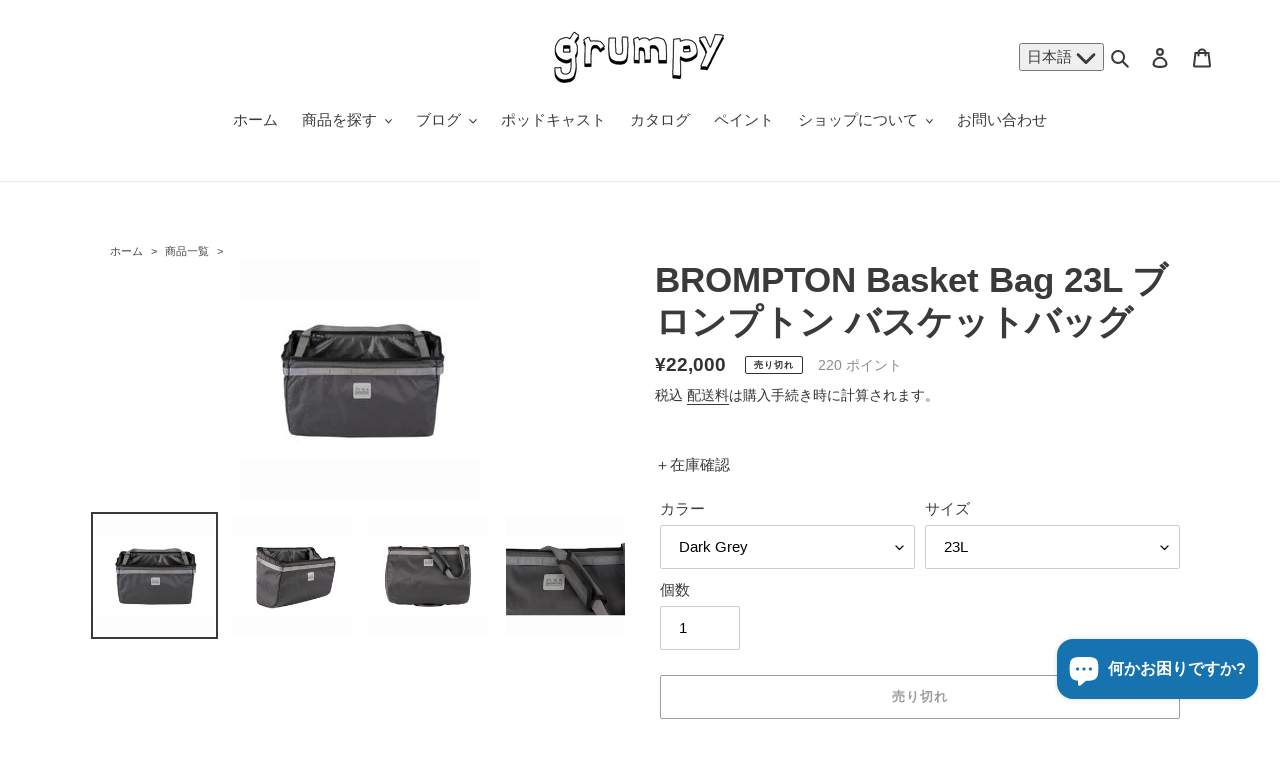

--- FILE ---
content_type: text/javascript
request_url: https://ride.grumpy.jp/cdn/shop/t/3/assets/easy_points.js?v=104076972308158983211653536824
body_size: 4537
content:
function formatBigNumber(int){return int.toString().replace(/\B(?=(\d{3})+(?!\d))/g,",")}function insertPointValue(ele){var currencyCostString=ele.getAttribute("data-loyal-currency-cost"),regex=/[^\d]/g,currencyCost=currencyCostString.replace(regex,"")/(100*EasyPointsCore.Currency.getRate()),points=currencyCost*pointRulePercent,bonusPointAttributes=ele.getAttribute("data-loyal-bonus-points");if(bonusPointAttributes){bonusPointAttributes=JSON.parse(bonusPointAttributes);var bonusPointPercent=bonusPointAttributes.pointValue/bonusPointAttributes.currencyValue;bonusPointAttributes.bonusPoints=Math.floor(currencyCost*bonusPointPercent),ele.setAttribute("data-loyal-bonus-points",JSON.stringify(bonusPointAttributes)),points+=bonusPointAttributes.bonusPoints}ele.hasAttribute("data-loyal-cart-subtotal")&&(points+=totalBonusPoints()),ele.getAttribute("data-loyal-round")=="up"?points=Math.ceil(points):points=Math.floor(points),insertPointValueIntoElement(ele,points)}function insertPointValueIntoElement(ele,pointValue){ele.querySelectorAll('[data-loyal-target="point-value-location"]').forEach(function(target){target.innerHTML=formatBigNumber(pointValue)})}function totalBonusPoints(){var eles=document.querySelectorAll("[data-loyal-bonus-points]"),productBonusPoints={},points=0;eles.forEach(function(ele){var bonusPointAttributes=ele.getAttribute("data-loyal-bonus-points");bonusPointAttributes=JSON.parse(bonusPointAttributes);var productPoints=bonusPointAttributes.bonusPoints,currentProductPoints=productBonusPoints[bonusPointAttributes.productId];(!currentProductPoints||currentProductPoints<productPoints)&&(productBonusPoints[bonusPointAttributes.productId]=productPoints)});var values=Object.values(productBonusPoints);for(i=0;i<values.length;i++)points+=values[i];return points}function updateRedemptionForm(){var shownPointsEle=document.getElementById("shown-point-value");if(shownPointsEle){var points=shownPointsEle.value,redemptionPointValue=document.getElementById("redemption-point-value");redemptionPointValue&&(redemptionPointValue.value=points),EasyPointsCore.Validate.pointRedemption()?shownPointsEle.classList.remove("invalid"):shownPointsEle.classList.add("invalid")}}var pointRulePointValue,pointRuleCurrencyValue,easyPointsSession=getEasyPointsSession();pointRulePointValue=easyPointsSession.customerPointRulePointValue,pointRuleCurrencyValue=easyPointsSession.customerPointRuleCurrencyValue;var pointRulePercent=null;function htmlRedirectInput(){var input=document.createElement("input");return input.type="text",input.setAttribute("name","html_redirect"),input.value="true",input}function buildForm(action,formId="point-redemption-form",name="coupon"){var virtualForm=document.getElementById(formId);if(virtualForm){var inputs=Array.from(virtualForm.getElementsByTagName("input")),form=document.createElement("form");form.method="post",form.action=action,form.classList.add("easy-points-hide"),inputs.forEach(function(input,ind){form.appendChild(input.cloneNode())});var clonedCustomerHashInput;if(EasyPointsData.customer&&EasyPointsData.customer.hash)clonedCustomerHashInput=document.createElement("INPUT"),clonedCustomerHashInput.type="hidden",clonedCustomerHashInput.value=EasyPointsData.customer.hash;else{var customerHashInput=document.getElementById("customerHash");customerHashInput&&(clonedCustomerHashInput=customerHashInput.cloneNode(),clonedCustomerHashInput.removeAttribute("id"))}return clonedCustomerHashInput&&(clonedCustomerHashInput.name=name+"[customer_hash]",form.appendChild(clonedCustomerHashInput)),form.appendChild(htmlRedirectInput()),form}else return null}function submitForm(form){document.body.appendChild(form),form.submit()}function submitRedemptionForm(){if(updateRedemptionForm(),EasyPointsCore.Validate.pointRedemption()){var widgetRedemptionButton2=document.getElementById("widget-redemption-button");if(widgetRedemptionButton2){widgetRedemptionButton2.setAttribute("disabled",!0);var text=widgetRedemptionButton2.dataset.loyalTextLoading||widgetRedemptionButton2.innerText;animateButton("widget-redemption-button",text)}updateDisplayedDiscount();var form=buildForm("/apps/loyalty/redeem");form&&(submitForm(form),removeEasyPointsSessionItem("customerMetafieldUpdatedAt"))}}function updateDisplayedDiscount(){var pointValue=document.getElementById("shown-point-value");setEasyPointsSessionItem("appliedDiscount",pointValue.value),displayDiscount(pointValue.value.toString())}function submitResetForm(){var widgetResetButton=document.getElementById("widget-reset-button");if(widgetResetButton){widgetResetButton.setAttribute("disabled",!0);var text=widgetResetButton.dataset.loyalTextLoading||widgetResetButton.innerText;animateButton("widget-reset-button",text)}removeEasyPointsSessionItem("appliedDiscount"),displayDiscount("0");var form=buildForm("/apps/loyalty/reset");form&&(submitForm(form),removeEasyPointsSessionItem("customerMetafieldUpdatedAt"))}function animateButton(buttonId,startingText){var button=document.getElementById(buttonId);if(button){button.innerText=startingText;var animation=function(){button.innerText.includes("...")?button.innerText=startingText:button.innerText=button.innerText+".",setTimeout(animation,500)};animation()}}function expandWidget(){var widget=document.getElementById("widget-container");widget&&widget.classList.remove("easy-points-hide");var minWidget=document.getElementById("widget-minimized");minWidget&&minWidget.classList.add("easy-points-hide")}function collapseWidget(){var widget=document.getElementById("widget-container");widget&&widget.classList.add("easy-points-hide");var minWidget=document.getElementById("widget-minimized");minWidget&&minWidget.classList.remove("easy-points-hide")}function hideWidget(){setEasyPointsSessionItem("widgetHidden",!0),collapseWidget()}function showWidget(){removeEasyPointsSessionItem("widgetHidden"),expandWidget()}function updateDiscountInfo(){var shownPointValue=document.getElementById("shown-point-value");shownPointValue&&shownPointValue.setAttribute("disabled",!0);var widgetResetButton=document.getElementById("widget-reset-button");widgetResetButton&&widgetResetButton.classList.remove("easy-points-hide");var widgetRedemptionButton2=document.getElementById("widget-redemption-button");widgetRedemptionButton2&&widgetRedemptionButton2.classList.add("easy-points-hide")}function displayDiscount(value){var currencyValue="\xA5",currencyRatio="1.0";currencyValue+=formatBigNumber(value/currencyRatio).toString();var easyPointsSession2=getEasyPointsSession();easyPointsSession2.appliedDiscount=value,easyPointsSession2.appliedDiscountCurrency=currencyValue,setEasyPointsSession(easyPointsSession2),displayAppliedDiscount()}function displayAppliedDiscount(){var{appliedDiscount}=getEasyPointsSession();if(appliedDiscount){EasyPointsUI.insertAppliedDiscount(appliedDiscount);var shownPointValue=document.getElementById("shown-point-value");if(shownPointValue){var valueNum=appliedDiscount.toString().replace(/[^\d]/g,""),valueInt=parseInt(valueNum);shownPointValue.value=valueInt}}}function updatePointValueTargets(){pointRulePercent=pointRulePointValue/pointRuleCurrencyValue;var targetNodes=document.querySelectorAll('[data-loyal-target="point-value"]'),targets=Array.prototype.slice.call(targetNodes),bonusPointTargets=[],noBonusPointTargets=[];targets.forEach(function(target){var bonus=target.getAttribute("data-loyal-bonus-points");(bonus?bonusPointTargets:noBonusPointTargets).push(target)}),bonusPointTargets.concat(noBonusPointTargets).forEach(function(ele){insertPointValue(ele)})}function updateLoyaltyTargets(){var pointBalance,expirationDate,easyPointsSession2=getEasyPointsSession();pointBalance=easyPointsSession2.pointBalance,expirationDate=easyPointsSession2.expirationDate;var targetNodes=document.querySelectorAll("[data-loyal-target]"),targets=Array.prototype.slice.call(targetNodes);targets.find(function(ele){var target=ele.getAttribute("data-loyal-target");target=="shop-point-rule-currency-value"?pointRuleCurrencyValue=pointRuleCurrencyValue||ele.value:target=="shop-point-rule-point-value"?pointRulePointValue=pointRulePointValue||ele.value:typeof pointBalance=="number"&&target=="balance"?ele.textContent=formatBigNumber(pointBalance):expirationDate&&target=="balance-expiration"&&EasyPointsUI.renderBalanceExpiration(expirationDate)}),pointRulePointValue&&pointRuleCurrencyValue&&updatePointValueTargets()}function toggleWidgetTierData(){var widgetMain=document.getElementById("widget-main");widgetMain.classList.toggle("easy-points-hide");var tierData=document.getElementById("widget-tier-data");tierData.classList.toggle("easy-points-hide");var dataToggleOnEles=document.getElementsByClassName("widget-tier-data-toggle-on"),dataToggleOnTargets=Array.prototype.slice.call(dataToggleOnEles),dataToggleOffEles=document.getElementsByClassName("widget-tier-data-toggle-off"),dataToggleOffTargets=Array.prototype.slice.call(dataToggleOffEles);dataToggleOnTargets.concat(dataToggleOffTargets).forEach(function(target){target.classList.toggle("easy-points-hide")})}function showTierDataToggleSection(){var container=document.getElementById("widget-tier-data-toggle-container");container&&container.classList.remove("easy-points-hide")}function getEasyPointsSession(){var easyPointsSession2=sessionStorage.getItem("easyPoints");return easyPointsSession2?JSON.parse(easyPointsSession2):{}}function setEasyPointsSession(easyPointsSession2){sessionStorage.setItem("easyPoints",JSON.stringify(easyPointsSession2))}function setEasyPointsSessionItem(key,value){var easyPointsSession2=getEasyPointsSession();easyPointsSession2[key]=value,setEasyPointsSession(easyPointsSession2)}function removeEasyPointsSessionItem(key){var easyPointsSession2=getEasyPointsSession();delete easyPointsSession2[key],setEasyPointsSession(easyPointsSession2)}var EasyPointsCore={Selectors:{TARGETS:{BALANCE:'[data-loyal-target="balance"]',APPLIED_DISCOUNT:'[data-loyal-target="applied-discount"]'},REDEMPTION:{POINTS_VALUE:"#redemption-point-value",POINTS_MAX:"#redemption-max-points"}},Locale:{get(){if(EasyPointsData&&EasyPointsData.shop){const{locale}=EasyPointsData.shop;return locale||"en"}return"en"}},Currency:{getFormatOptions(){if(EasyPointsData&&EasyPointsData.shop){var{money_format_options=null}=EasyPointsData.shop;return money_format_options}return null},getRate:function(){return Shopify&&Shopify.currency&&Shopify.currency.rate||1},getActiveString:function(fallback="JPY"){return Shopify&&Shopify.currency&&Shopify.currency.active||fallback},format(amount,{convert=!1,multiplier=1,format=null}={}){amount=Math.round((convert?amount*EasyPointsCore.Currency.getRate():amount)*multiplier);var money=amount/100+" "+EasyPointsCore.Currency.getActiveString();return Shopify&&Shopify.formatMoney!==void 0&&(EasyPointsData&&EasyPointsData.shop.money_format||format)&&(money=Shopify.formatMoney(amount,format||EasyPointsData.shop.money_format)),money}},Validate:{pointRedemption:function({points=null,balance=null,max=null}={}){var rNumbersOnly=/[^\d]/;if(!points){var pointsInputEl=document.querySelector(EasyPointsCore.Selectors.REDEMPTION.POINTS_VALUE);if(!pointsInputEl||pointsInputEl.value.match(rNumbersOnly)!=null)return!1;points=parseInt(pointsInputEl.value)}if(!balance){var balanceText="0";document.querySelectorAll(EasyPointsCore.Selectors.TARGETS.BALANCE).forEach(node=>balanceText=node.textContent),balance=parseInt(balanceText.replace(/[^\d]/g,""))}if(!max){var pointsMaxEl=document.querySelector(EasyPointsCore.Selectors.REDEMPTION.POINTS_MAX);if(!pointsMaxEl||pointsMaxEl.value.match(rNumbersOnly)!=null)return!1;max=parseInt(pointsMaxEl.value)}return max=max/(100*EasyPointsCore.Currency.getRate()),max*=1,max=Math.floor(max),0<points&&points<=Math.min(balance,max)}},Note:{submit(e){var btn=e.target;btn&&(btn.setAttribute("disabled",!0),btn.style.cursor="progress");var form=buildForm("/apps/loyalty/customers","easypoints-note-update","customer");form&&submitForm(form)}},Tiers:{getNextTier:function(subtotal=0){var{rankAdvancementData}=getEasyPointsSession();if(!rankAdvancementData)throw Error("EasyPointsCore: missing tiers rank data.");var nextTier=rankAdvancementData.tiers.find(tier=>tier.raw_amount*(100*EasyPointsCore.Currency.getRate())>subtotal);return nextTier?{name:nextTier.name,advancementAmountRaw:nextTier.raw_amount,advancementAmountMultiplied:nextTier.raw_amount*(100*EasyPointsCore.Currency.getRate())-subtotal}:null},getMaxTier:function(){var{rankAdvancementData}=getEasyPointsSession();return rankAdvancementData.tiers.sort((a,b)=>b.raw_amount-a.raw_amount)[0]}}},EasyPointsUI={BALANCE_EXPIRATION_CONTAINER_SELECTOR:'[data-loyal-target="balance-expiration"]',BALANCE_EXPIRATION_DATE_SELECTORS:{YY:'[data-loyal-target="balance-expiration__yy"]',MM:'[data-loyal-target="balance-expiration__mm"]',DD:'[data-loyal-target="balance-expiration__dd"]'},renderBalanceExpiration:function(date){var containers=document.body.querySelectorAll(EasyPointsUI.BALANCE_EXPIRATION_CONTAINER_SELECTOR);if(containers.length!=0){if(date==null){containers.forEach(function(container){container.classList.add("easy-points-hide")});return}date=new Date(date);var yy=date.getFullYear(),mm=date.getMonth()+1,dd=date.getDate();containers.forEach(function(container){container.classList.remove("easy-points-hide"),container.querySelectorAll(EasyPointsUI.BALANCE_EXPIRATION_DATE_SELECTORS.YY).forEach(function(el){el.textContent=yy}),container.querySelectorAll(EasyPointsUI.BALANCE_EXPIRATION_DATE_SELECTORS.MM).forEach(function(el){el.textContent=mm}),container.querySelectorAll(EasyPointsUI.BALANCE_EXPIRATION_DATE_SELECTORS.DD).forEach(function(el){el.textContent=dd})})}},insertAppliedDiscount:function(discount){var formatOptions=EasyPointsCore.Currency.getFormatOptions()||{convert:!0,multiplier:100};document.querySelectorAll(EasyPointsCore.Selectors.TARGETS.APPLIED_DISCOUNT).forEach(el=>el.innerHTML=EasyPointsCore.Currency.format(discount,formatOptions))},Note:{showSubmit(){var form=document.getElementById("easypoints-note-update");form&&form.classList.add("easy-points__form--changed")},addValuesChangedListener(){var input=document.querySelector('#easypoints-note-update input[name="customer[easypoints_birthday]"]');input&&input.addEventListener("input",this.showSubmit)},addSubmitListener(){var noteUpdateSubmit=document.getElementById("easypoints-note-update-submit");noteUpdateSubmit&&noteUpdateSubmit.addEventListener("click",EasyPointsCore.Note.submit)}},Tiers:{render(){const{rankMaintenanceData,rankAdvancementData}=getEasyPointsSession(),formatOptions=EasyPointsCore.Currency.getFormatOptions()||{convert:!0,multiplier:100};if(rankMaintenanceData){Array.prototype.slice.call(document.querySelectorAll('[data-loyal-target="rank-maintenance-amount"]')).forEach(target=>{target.textContent=EasyPointsCore.Currency.format(rankMaintenanceData.raw_amount,formatOptions)});var rankMaintenanceDeadline;rankMaintenanceData.deadline?(rankMaintenanceDeadline=new Date(rankMaintenanceData.deadline),rankMaintenanceDeadline=rankMaintenanceDeadline.toLocaleDateString(EasyPointsCore.Locale.get())):rankMaintenanceDeadline="N/A",Array.prototype.slice.call(document.querySelectorAll('[data-loyal-target="rank-maintenance-deadline"]')).forEach(target=>{target.textContent=rankMaintenanceDeadline})}if(rankAdvancementData){var nextTier=EasyPointsCore.Tiers.getNextTier(),maxTier=EasyPointsCore.Tiers.getMaxTier();if(nextTier){Array.prototype.slice.call(document.querySelectorAll('[data-loyal-target="rank-advancement-amount"]')).forEach(target=>{target.textContent=EasyPointsCore.Currency.format(nextTier.advancementAmountRaw,formatOptions)});var rankAdvancementDeadline;rankAdvancementData.deadline?(rankAdvancementDeadline=new Date(rankAdvancementData.deadline),rankAdvancementDeadline=rankAdvancementDeadline.toLocaleDateString(EasyPointsCore.Locale.get())):rankAdvancementDeadline="N/A",Array.prototype.slice.call(document.querySelectorAll('[data-loyal-target="rank-advancement-deadline"]')).forEach(target=>{target.textContent=rankAdvancementDeadline}),Array.prototype.slice.call(document.querySelectorAll('[data-loyal-target="rank-advancement-tier-name"]')).forEach(target=>{target.textContent=nextTier.name})}else maxTier?(Array.prototype.slice.call(document.querySelectorAll('[data-loyal-target="not-max-rank"]')).forEach(target=>{target.style.display="none"}),Array.prototype.slice.call(document.querySelectorAll('[data-loyal-target="rank-advancement-tier-name"]')).forEach(target=>{target.textContent=maxTier.name}),Array.prototype.slice.call(document.querySelectorAll('[data-loyal-target="max-rank"]')).forEach(target=>{target.style.removeProperty("display")})):(Array.prototype.slice.call(document.querySelectorAll('[data-loyal-target="max-rank"]')).forEach(target=>{target.style.display="none"}),Array.prototype.slice.call(document.querySelectorAll('[data-loyal-target="not-max-rank"]')).forEach(target=>{target.style.display="none"}))}}}};window.addEventListener("DOMContentLoaded",function(){EasyPointsUI.Note.addSubmitListener(),EasyPointsUI.Note.addValuesChangedListener()}),window.addEventListener("load",function(){var easyPointsSession2=getEasyPointsSession(),cartItemCountEle=document.getElementById("cart-item_count"),appliedDiscount=easyPointsSession2.appliedDiscount;appliedDiscount&&parseInt(appliedDiscount)>0&&(displayAppliedDiscount(),updateDiscountInfo()),easyPointsSession2.widgetHidden!==!0&&cartItemCountEle&&cartItemCountEle.value>0&&window.screen.width>1200&&window.screen.height>1300&&expandWidget(),updateLoyaltyTargets();var redemptionButton=document.getElementById("redemption_button");redemptionButton&&redemptionButton.addEventListener("click",submitRedemptionForm),(widgetRedemptionButton=document.getElementById("widget-redemption-button"))&&widgetRedemptionButton.addEventListener("click",submitRedemptionForm);var widgetResetButton=document.getElementById("widget-reset-button");widgetResetButton&&widgetResetButton.addEventListener("click",submitResetForm);var widgetCloseButton=document.getElementById("widget-close-btn");widgetCloseButton&&widgetCloseButton.addEventListener("click",hideWidget);var showWidgetButton=document.getElementById("widget-minimized");showWidgetButton&&showWidgetButton.addEventListener("click",showWidget);var shownPointValue=document.getElementById("shown-point-value");shownPointValue&&(shownPointValue.addEventListener("change",updateRedemptionForm),shownPointValue.addEventListener("focus",function(){shownPointValue.setAttribute("placeholder","")}),shownPointValue.addEventListener("blur",function(){shownPointValue.setAttribute("placeholder","0")}));var tierDataToggleEles=document.getElementsByClassName("widget-tier-data-toggle"),tierDataToggleTargets=Array.prototype.slice.call(tierDataToggleEles);tierDataToggleTargets.forEach(function(target){target.addEventListener("click",toggleWidgetTierData)});var tierName=easyPointsSession2.tierName;if(tierName){var tierNameEles=document.querySelectorAll('[data-loyal-target="tier-name"]'),tierNameTargets=Array.prototype.slice.call(tierNameEles);tierNameTargets.forEach(function(target){target.textContent=tierName}),showTierDataToggleSection()}EasyPointsUI.Tiers.render();function async(fn,callback){setTimeout(function(){fn()},0)}var shopDomainEle=document.getElementById("shopDomain"),shopDomain=shopDomainEle?shopDomainEle.value:null,redirectUrlEle=document.body.querySelector('input[data-loyal-target="redirect_url"]');redirectUrlEle&&(redirectUrlEle.value=window.location.pathname);var custIdEle=document.getElementById("customerId"),custId=custIdEle?custIdEle.value:null,custHashEle=document.getElementById("customerHash"),custHash=custHashEle?custHashEle.value:null;function staleSessionKey(key,easyPointsSession3=null){easyPointsSession3=easyPointsSession3||getEasyPointsSession();var date=easyPointsSession3[key];return!date||new Date-new Date(date)>3e5}function fetchAndUpdatePointRule(force=!1){var easyPointsSession3=getEasyPointsSession();if(shopDomain&&(force||custId&&custHash&&staleSessionKey("customerMetafieldUpdatedAt",easyPointsSession3)||staleSessionKey("shopMetafieldUpdatedAt",easyPointsSession3))){var data={},route="/apps/loyalty/order_point_rule";custId&&custHash&&(data={hash:custHash},route=route+"/"+custId);var params=new URLSearchParams(data),xhr=new XMLHttpRequest;xhr.open("GET",route+"?"+params.toString()),xhr.onload=function(){if(xhr.status===200){var resp=JSON.parse(xhr.response);easyPointsSession3.customerPointRulePercentage=parseInt(resp.percentage),easyPointsSession3.customerPointRulePointValue=parseInt(resp.point_value),easyPointsSession3.customerPointRuleCurrencyValue=parseInt(resp.currency_value),easyPointsSession3.tierName=resp.tier_name,resp.tier_maintenance_data&&(easyPointsSession3.rankMaintenanceData=resp.tier_maintenance_data.maintenance_data,easyPointsSession3.rankAdvancementData=resp.tier_maintenance_data.advancement_data),custId&&custHash||(easyPointsSession3.shopMetafieldUpdatedAt=new Date),setEasyPointsSession(easyPointsSession3),updatePointRule(easyPointsSession3)}},xhr.send()}}function updatePointRule(easyPointsSession3=null){easyPointsSession3=easyPointsSession3||getEasyPointsSession();var percentEle=document.body.querySelector('input[data-loyal-target="shop-point-rule-percent"]'),pointValueEle=document.body.querySelector('input[data-loyal-target="shop-point-rule-point-value"]'),currencyValueEle=document.body.querySelector('input[data-loyal-target="shop-point-rule-currency-value"]'),eles=document.querySelectorAll('[data-loyal-target="tier-name"]'),targets=Array.prototype.slice.call(eles);targets.forEach(function(target){target.textContent=easyPointsSession3.tierName}),showTierDataToggleSection();var pointValue=easyPointsSession3.customerPointRulePointValue,currencyValue=easyPointsSession3.customerPointRuleCurrencyValue;percentEle.value=easyPointsSession3.customerPointRulePercentage,pointValueEle.value=pointValue,currencyValueEle.value=currencyValue,EasyPointsUI.Tiers.render(),eles=document.querySelectorAll('[data-loyal-target="point-value"]'),targets=Array.prototype.slice.call(eles);var bonusPointTargets=[],noBonusPointTargets=[];targets.forEach(function(target){var bonus=target.getAttribute("data-loyal-bonus-points");(bonus?bonusPointTargets:noBonusPointTargets).push(target)}),bonusPointTargets.concat(noBonusPointTargets).forEach(function(ele){var currencyCost=parseInt(ele.dataset.loyalCurrencyCost)/(100*EasyPointsCore.Currency.getRate()),points=currencyCost*(pointValue/currencyValue),target=ele.querySelector('[data-loyal-target="point-value-location"]'),bonusPointAttributes=ele.getAttribute("data-loyal-bonus-points");if(bonusPointAttributes){bonusPointAttributes=JSON.parse(bonusPointAttributes);var bonusPointPercent=bonusPointAttributes.pointValue/bonusPointAttributes.currencyValue;bonusPointAttributes.bonusPoints=Math.floor(currencyCost*bonusPointPercent),ele.setAttribute("data-loyal-bonus-points",JSON.stringify(bonusPointAttributes)),points+=bonusPointAttributes.bonusPoints}ele.hasAttribute("data-loyal-cart-subtotal")&&(points+=totalBonusPoints()),ele.dataset.loyalRound==="up"?points=Math.ceil(points):points=Math.floor(points),target.textContent=formatBigNumber(points)})}function fetchAndUpdatePointBalance(force=!1){if(custId&&custHash&&shopDomain){var easyPointsSession3=getEasyPointsSession();if(force||staleSessionKey("customerMetafieldUpdatedAt",easyPointsSession3)){var params=new URLSearchParams({hash:custHash,sid:custId}),xhr=new XMLHttpRequest;xhr.open("GET",`/apps/loyalty/point_balances/${custId}?`+params.toString()),xhr.onload=function(){if(xhr.status===200){var resp=JSON.parse(xhr.response);easyPointsSession3.pointBalance=resp.balance,easyPointsSession3.expirationDate=resp.expiration_date,typeof resp.coupon_value=="number"&&resp.coupon_value>0?(easyPointsSession3.appliedDiscount=resp.coupon_value,easyPointsSession3.appliedDiscountCurrency=resp.coupon_currency):(delete easyPointsSession3.appliedDiscount,delete easyPointsSession3.appliedDiscountCurrency),easyPointsSession3.customerMetafieldUpdatedAt=new Date,setEasyPointsSession(easyPointsSession3),updatePointBalance(easyPointsSession3)}},xhr.send()}}}function updatePointBalance(easyPointsSession3=null){easyPointsSession3=easyPointsSession3||getEasyPointsSession();var balanceFields=document.body.querySelectorAll('[data-loyal-target="balance"]');balanceFields.forEach(function(balanceField){balanceField.textContent=formatBigNumber(easyPointsSession3.pointBalance)}),EasyPointsUI.renderBalanceExpiration(easyPointsSession3.expirationDate);var maxRedeemablePoints=document.getElementById("max-redeemable-points");if(maxRedeemablePoints){var orderTotal=parseInt(maxRedeemablePoints.textContent.replace(/[^\d]/g,""));maxRedeemablePoints.textContent=formatBigNumber(Math.min(orderTotal,easyPointsSession3.pointBalance))}if(typeof easyPointsSession3.appliedDiscount=="number"&&easyPointsSession3.appliedDiscount>0){var displayRedemptionField=document.getElementById("shown-point-value");displayRedemptionField&&(displayRedemptionField.value=easyPointsSession3.appliedDiscount);var trueRedemptionField=document.getElementById("redemption-point-value");trueRedemptionField&&(trueRedemptionField.value=easyPointsSession3.appliedDiscount),EasyPointsUI.insertAppliedDiscount(easyPointsSession3.appliedDiscount),updateDiscountInfo()}}function fetchOrderDetails(){orderIds=[];var orderDetailNodes=document.querySelectorAll("[data-loyal-order-points]"),orderDetails=Array.prototype.slice.call(orderDetailNodes);if(orderDetails.forEach(function(orderDetail){var orderEleNodes=orderDetail.querySelectorAll("[data-loyal-order-id]"),orderEles=Array.prototype.slice.call(orderEleNodes);orderEles.forEach(function(orderEle){var orderId=orderEle.getAttribute("data-loyal-order-id");orderIds.push(orderId)})}),orderIds.length>0&&custId&&custHash&&shopDomain){var params=new URLSearchParams({hash:custHash,order_ids:orderIds}),xhr=new XMLHttpRequest;xhr.open("GET",`/apps/loyalty/customers/${custId}/orders?`+params.toString()),xhr.onload=function(){if(xhr.status===200){var resp=JSON.parse(xhr.response);orderDetails.forEach(function(orderDetail){var orderEleNodes=orderDetail.querySelectorAll("[data-loyal-order-id]"),orderEles=Array.prototype.slice.call(orderEleNodes);orderEles.forEach(function(orderEle){var orderId=orderEle.getAttribute("data-loyal-order-id"),orderData=resp.orders[orderId];orderData&&orderEle.querySelectorAll("[data-loyal-target]").forEach(function(target){var loyaltyTarget=target.getAttribute("data-loyal-target");loyaltyTarget=="awardable-points"?target.innerHTML=formatBigNumber(orderData.awardable_points):loyaltyTarget=="points-redeemed"?target.innerHTML=formatBigNumber(orderData.points_redeemed):loyaltyTarget=="points-awarded"&&(target.innerHTML=formatBigNumber(orderData.points_awarded))})})})}},xhr.send()}}async(fetchAndUpdatePointRule),async(fetchAndUpdatePointBalance),async(fetchOrderDetails)});
//# sourceMappingURL=/cdn/shop/t/3/assets/easy_points.js.map?v=104076972308158983211653536824
